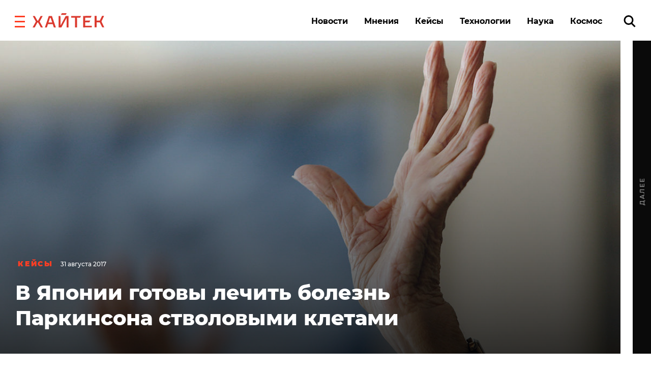

--- FILE ---
content_type: application/javascript
request_url: https://smi2.ru/counter/settings?payload=CK6iAxiA3fyVvjM6JGVmYWY0ZmY2LWNkNGEtNDlkMC1hZjRhLWNlZjgxMDUzZWQwMA&cb=_callbacks____0mkom7e8m
body_size: 1518
content:
_callbacks____0mkom7e8m("[base64]");